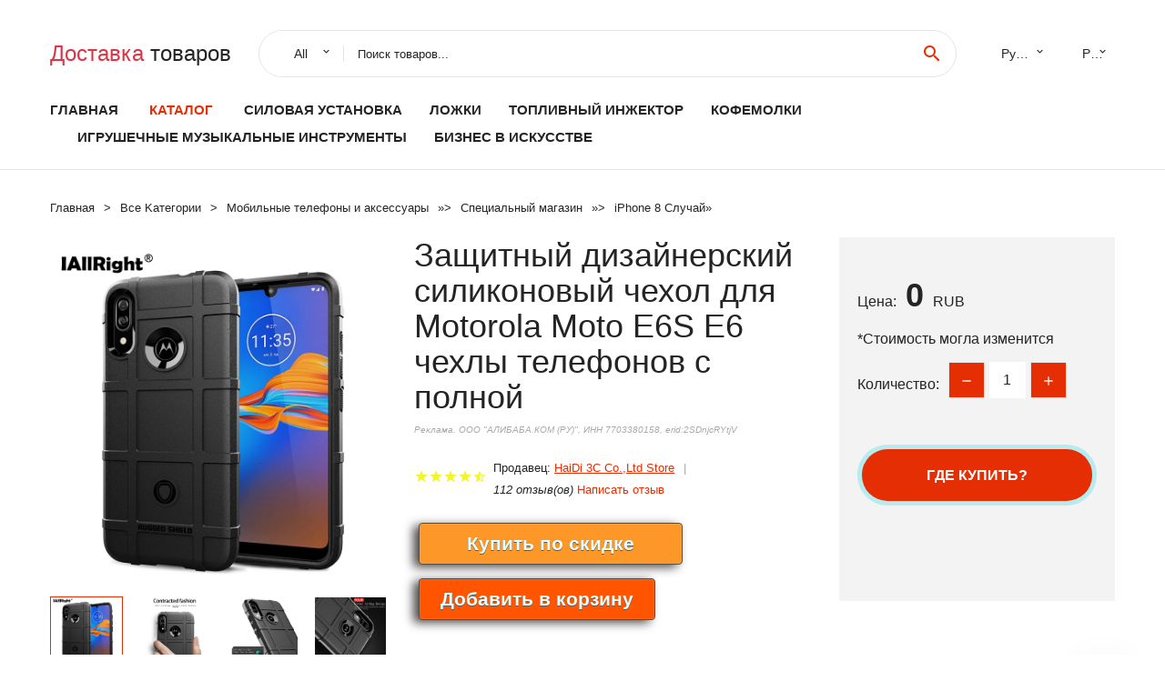

--- FILE ---
content_type: text/html; charset=utf-8
request_url: https://chinabaraholka.ru/ali_prod_id4000270681075.html
body_size: 8963
content:
  
<!DOCTYPE html>
<html lang="ru">
  <head>
    <title>Защитный дизайнерский силиконовый чехол для Motorola Moto E6S E6 чехлы телефонов с полной</title>
    <meta name="description" content="Деловое сотрудничество, пожалуйста, свяжитесь с нами.   Силиконовый чехол SUEF Shield для Motorola E6 E6S, чехол для телефона s, 360 градусов, полный Чехол, мягкий ТПУ противоударный">
    <meta name="keywords" content="заказать, цена, отзывы, купить, Защитный,дизайнерский,силиконовый,чехол,для,Motorola,Moto,E6S,E6,чехлы,телефонов,с,полной, алиэкспресс, фото"/>
    <link rel="canonical" href="//chinabaraholka.ru/ali_prod_id4000270681075.html"/>
    <meta property="og:url" content="//chinabaraholka.ru/ali_prod_id4000270681075.html" />
    <meta property="og:title" content="Защитный дизайнерский силиконовый чехол для Motorola Moto E6S E6 чехлы телефонов с полной" />
    <meta property="og:description" content="Деловое сотрудничество, пожалуйста, свяжитесь с нами.   Силиконовый чехол SUEF Shield для Motorola E6 E6S, чехол для телефона s, 360 градусов, полный Чехол, мягкий ТПУ противоударный" />
    <meta property="og:image" content="//ae04.alicdn.com/kf/H9ee8b15c164747a0a377e95799416aa3G.jpg" />
    <meta charset="utf-8">
    <meta name="viewport" content="width=device-width, height=device-height, initial-scale=1.0">
    <meta http-equiv="X-UA-Compatible" content="IE=edge">
    <link rel="icon" href="/favicon.ico" type="image/x-icon">
    <link rel="dns-prefetch" href="https://1lc.ru/"/>
    <link rel="preload" href="https://aliexshop.ru/alistyle/fonts/materialdesignicons-webfont.woff2?v=1.4.57" as="font" type="font/woff2" crossorigin>
    <link rel="preload" href="https://aliexshop.ru/alistyle/fonts/MaterialIcons-Regular.woff2" as="font" type="font/woff2" crossorigin>
    <link rel="preload" href="https://aliexshop.ru/alistyle/fonts/fontawesome-webfont.woff2?v=4.7.0" as="font" type="font/woff2" crossorigin>
    <link rel="stylesheet" href="https://aliexshop.ru/alistyle/css/bootstrap.css">
    <link rel="stylesheet" href="https://aliexshop.ru/alistyle/css/style.css">
    <link rel="stylesheet" href="https://aliexshop.ru/alistyle/css/fonts.css">
    <link type="text/css" rel="stylesheet" href="https://aliexshop.ru/shopurbano/css/button.css">
    <link rel="manifest" href="/manifest.json">
    <meta name="robots" content="noarchive"/>
    <meta name="msapplication-TileColor" content="#E62E04">
    <meta name="theme-color" content="#E62E04">
    <style>.ie-panel{display: none;background: #212121;padding: 10px 0;box-shadow: 3px 3px 5px 0 rgba(0,0,0,.3);clear: both;text-align:center;position: relative;z-index: 1;} html.ie-10 .ie-panel, html.lt-ie-10 .ie-panel {display: block;}</style>
    <meta name="google-play-app" content="app-id=com.searchgoods.lexnext">
    <meta name="referrer" content="strict-origin-when-cross-origin" />
    <script src="/startapp.js"></script> 
    </head>
<body>
  
 
    <!-- <div class="preloader"> 
         <div class="preloader-body"> 
        <div class="cssload-container">
          <div class="cssload-speeding-wheel"></div>
        </div>
       </div> 
     </div>-->
    <div class="aliexpress-page">
      <header class="section page-header">
        <!--RD Navbar-->
        <div class="rd-navbar-wrap">
          <nav class="rd-navbar rd-navbar-classic" data-layout="rd-navbar-fixed" data-sm-layout="rd-navbar-fixed" data-md-layout="rd-navbar-fixed" data-lg-layout="rd-navbar-fixed" data-xl-layout="rd-navbar-static" data-xxl-layout="rd-navbar-static" data-md-device-layout="rd-navbar-fixed" data-lg-device-layout="rd-navbar-fixed" data-xl-device-layout="rd-navbar-static" data-xxl-device-layout="rd-navbar-static" data-lg-stick-up-offset="84px" data-xl-stick-up-offset="84px" data-xxl-stick-up-offset="84px" data-lg-stick-up="true" data-xl-stick-up="true" data-xxl-stick-up="true">
            <div class="rd-navbar-collapse-toggle rd-navbar-fixed-element-1" data-rd-navbar-toggle=".rd-navbar-collapse"><span></span></div>
            <div class="rd-navbar-aside-outer">
              <div class="rd-navbar-aside">
                <!--RD Navbar Brand-->
                <div class="rd-navbar-brand">
             <strong style="color: #4d4d4d !important;">
	            <a class="h5" href="/"><span class="text-danger">Доставка </span><span>товаров</span></a>	          </strong>
                </div>
                <div class="rd-navbar-aside-box rd-navbar-collapse">
                  <!--RD Navbar Search-->
                   <div class="rd-navbar-search">
                    <form class="rd-search search-with-select" action="/" target="_blank" method="POST">
                      <select class="form-input" name="type" data-constraints="@Required">
                        <option>All</option>
                      </select>
                      <div class="form-wrap">
                        <label class="form-label" for="rd-navbar-search-form-input">Поиск товаров...</label>
                        <input class="rd-navbar-search-form-input form-input" id="rd-navbar-search-form-input" type="text" name="search-aliexpress">
                        <div class="rd-search-results-live" id="rd-search-results-live"></div>
                      </div>
                      <button class="rd-search-form-submit material-icons-search" type="submit"></button>
                    </form>
                  </div>
                  <ul class="rd-navbar-selects">
                    <li>
                      <select>
                        <option>Русский</option>
                        <option>English</option>
                        <option>Español</option>
                        <option>Français</option>
                      </select>
                    </li>
                    <li>
                      <select>
                        <option>Руб.</option>
                        <option>USD</option>
                        <option>EUR</option>
                      </select>
                    </li>
                  </ul>
                </div>
              </div>
            </div>
            <div class="rd-navbar-main-outer">
              <div class="rd-navbar-main">
                  <nav itemscope itemtype="http://www.schema.org/SiteNavigationElement">
                <div class="rd-navbar-nav-wrap">
                  <!--RD Navbar Brand-->
                  <div class="rd-navbar-brand">
                    <!--Brand--><strong style="color: #4d4d4d !important;">
	            <a class="h5" href="/"><span class="text-danger">Каталог </span><span>товаров</span></a>	          </strong>
                  </div>
                  <ul itemprop="about" itemscope="" itemtype="http://schema.org/ItemList" class="rd-navbar-nav">
                    <li  itemprop="name" class="rd-nav-item"><a class="rd-nav-link" href="/" itemprop="url">Главная</a>
                    </li>
 
                    <li  itemprop="name" class="rd-nav-item active"><a class="rd-nav-link" href="/all-wholesale-products.html" itemprop="url">Каталог</a>
                    </li>
                     
      <li itemprop="name" class="rd-nav-item"><a itemprop="url" class="rd-nav-link" href="/catlist_goods/202060536.html">Силовая установка</a>
      </li><li itemprop="name" class="rd-nav-item"><a itemprop="url" class="rd-nav-link" href="/catlist_goods/202002162.html">Ложки</a>
      </li><li itemprop="name" class="rd-nav-item"><a itemprop="url" class="rd-nav-link" href="/catlist_goods/202005428.html">Топливный инжектор</a>
      </li><li itemprop="name" class="rd-nav-item"><a itemprop="url" class="rd-nav-link" href="/catlist_goods/202001763.html">Кофемолки</a>
      </li><li itemprop="name" class="rd-nav-item"><a itemprop="url" class="rd-nav-link" href="/catlist_goods/202001793.html">Игрушечные музыкальные инструменты</a>
      </li><li itemprop="name" class="rd-nav-item"><a itemprop="url" class="rd-nav-link" href="/catlist_goods/205950515.html">Бизнес в искусстве</a>
      </li>
                  </ul>
                </div>
                </nav>
                <!--RD Navbar Panel-->
                <div class="rd-navbar-panel">
                  <!--RD Navbar Toggle-->
                  <button class="rd-navbar-toggle" data-rd-navbar-toggle=".rd-navbar-nav-wrap"><span></span></button>

                </div>
              </div>
            </div>
          </nav>
        </div>
      </header>
      

<!-- Breadcrumbs-->
      <section class="breadcrumbs">
        <div class="container">
          <ul class="breadcrumbs-path" itemscope itemtype="http://schema.org/BreadcrumbList">
            <li itemprop="itemListElement" itemscope itemtype="http://schema.org/ListItem"><a itemprop="item" href="/"><span itemprop="name">Главная</span></a><meta itemprop="position" content="0" /></li>
            <li itemprop="itemListElement" itemscope itemtype="http://schema.org/ListItem"><a itemprop="item" href="/all-wholesale-products.html"><span itemprop="name">Все Kатегории</span></a><meta itemprop="position" content="1" /></li>
            <li itemprop="itemListElement" itemscope itemtype="http://schema.org/ListItem"><a href="/catlist_goods/202000054.html" title="Мобильные телефоны и аксессуары" itemprop="item"><span itemprop="name">Мобильные телефоны и аксессуары</span></a><meta itemprop="position" content="2"></li>  » <li itemprop="itemListElement" itemscope itemtype="http://schema.org/ListItem"><a href="/catlist_goods/202005392.html" title="Специальный магазин" itemprop="item"><span itemprop="name">Специальный магазин</span></a><meta itemprop="position" content="3"></li>  » <li itemprop="itemListElement" itemscope itemtype="http://schema.org/ListItem"><a href="/catlist_goods/2019560088.html" title="iPhone 8 Случай" itemprop="item"><span itemprop="name">iPhone 8 Случай</span></a><meta itemprop="position" content="4"></li>  » 
          </ul>
        </div>
      </section>
  <!-- Single Product-->
      <section class="section product-single-section bg-default" itemscope itemtype="http://schema.org/Product">
        <div class="container">
          <div class="row row-30 align-items-xl-center">
            <div class="col-xl-4 col-lg-5 col-md-8" itemscope itemtype="http://schema.org/ImageObject"> 
              <!-- Slick Carousel-->
              <div class="slick-slider carousel-parent" data-loop="false" data-dots="false" data-swipe="true" data-items="1" data-child="#child-carousel" data-for="#child-carousel" >
                <div class="item"><a title="Защитный дизайнерский силиконовый чехол для Motorola Moto E6S E6 чехлы телефонов с полной" onclick="window.open('/image-zoom-4000270681075')" target="_blank" rel="nofollow" class="ui-image-viewer-thumb-frame"><img itemprop="contentUrl" src="//ae04.alicdn.com/kf/H9ee8b15c164747a0a377e95799416aa3G.jpg" alt="Защитный дизайнерский силиконовый чехол для Motorola Moto E6S E6 чехлы телефонов с полной" width="510" height="523"/></a>
                </div>
                <div class="item"><img src="//ae04.alicdn.com/kf/H9ee8b15c164747a0a377e95799416aa3G.jpg" alt="Защитный дизайнерский силиконовый чехол для Motorola Moto E6S E6 чехлы телефонов с полной" width="510" height="523" itemprop="image"/></div><div class="item"><img src="//ae04.alicdn.com/kf/H19d43d0e0b4d419b8b297b334d5b8117m.jpg" alt="Защитный дизайнерский силиконовый чехол для Motorola Moto E6S E6 чехлы телефонов с полной" width="510" height="523" itemprop="image"/></div><div class="item"><img src="//ae04.alicdn.com/kf/Hd9437aa47de74115a6b652a0fe9071a0k.jpg" alt="Защитный дизайнерский силиконовый чехол для Motorola Moto E6S E6 чехлы телефонов с полной" width="510" height="523" itemprop="image"/></div><div class="item"><img src="//ae04.alicdn.com/kf/H8450ccab4fa44e10b4d62e9d965bdb0f8.jpg" alt="Защитный дизайнерский силиконовый чехол для Motorola Moto E6S E6 чехлы телефонов с полной" width="510" height="523" itemprop="image"/></div><div class="item"><img src="//ae04.alicdn.com/kf/Hc4663cd0b9c34ec08aa9e6d9fa265d06L.jpg" alt="Защитный дизайнерский силиконовый чехол для Motorola Moto E6S E6 чехлы телефонов с полной" width="510" height="523" itemprop="image"/></div><div class="item"><img src="//ae04.alicdn.com/kf/H9b1f718e970d44bb8c90ec581a5041d4w.jpg" alt="Защитный дизайнерский силиконовый чехол для Motorola Moto E6S E6 чехлы телефонов с полной" width="510" height="523" itemprop="image"/></div>
             </div>
                
                <div class="slick-slider carousel-child" id="child-carousel" data-for=".carousel-parent" data-loop="false" data-dots="false" data-swipe="true" data-items="4" data-sm-items="4" data-md-items="4" data-lg-items="4" data-xl-items="4" data-xxl-items="4">
                <div class="item"><img src="//ae04.alicdn.com/kf/H9ee8b15c164747a0a377e95799416aa3G.jpg" alt="Защитный дизайнерский силиконовый чехол для Motorola Moto E6S E6 чехлы телефонов с полной" width="510" height="523" itemprop="image"/></div><div class="item"><img src="//ae04.alicdn.com/kf/H19d43d0e0b4d419b8b297b334d5b8117m.jpg" alt="Защитный дизайнерский силиконовый чехол для Motorola Moto E6S E6 чехлы телефонов с полной" width="510" height="523" itemprop="image"/></div><div class="item"><img src="//ae04.alicdn.com/kf/Hd9437aa47de74115a6b652a0fe9071a0k.jpg" alt="Защитный дизайнерский силиконовый чехол для Motorola Moto E6S E6 чехлы телефонов с полной" width="510" height="523" itemprop="image"/></div><div class="item"><img src="//ae04.alicdn.com/kf/H8450ccab4fa44e10b4d62e9d965bdb0f8.jpg" alt="Защитный дизайнерский силиконовый чехол для Motorola Moto E6S E6 чехлы телефонов с полной" width="510" height="523" itemprop="image"/></div><div class="item"><img src="//ae04.alicdn.com/kf/Hc4663cd0b9c34ec08aa9e6d9fa265d06L.jpg" alt="Защитный дизайнерский силиконовый чехол для Motorola Moto E6S E6 чехлы телефонов с полной" width="510" height="523" itemprop="image"/></div><div class="item"><img src="//ae04.alicdn.com/kf/H9b1f718e970d44bb8c90ec581a5041d4w.jpg" alt="Защитный дизайнерский силиконовый чехол для Motorola Moto E6S E6 чехлы телефонов с полной" width="510" height="523" itemprop="image"/></div>
                </div>    
            </div>
            <div class="col-xl-8 col-lg-7" itemprop="offers" itemscope itemtype="http://schema.org/Offer"> 
              <div class="row row-30"> 
                <div class="col-xl-7 col-lg-12 col-md-6"> 
                  <h1 itemprop="name" class="h4 product-single-title">Защитный дизайнерский силиконовый чехол для Motorola Moto E6S E6 чехлы телефонов с полной</h1>
                  <span class="erid"></span>
                  <div class="product-rating-wrap">
                    <ul class="product-rating">
                      <li>
                        <div class="icon product-rating-icon material-icons-star"></div>
                      </li>
                      <li>
                        <div class="icon product-rating-icon material-icons-star"></div>
                      </li>
                      <li>
                        <div class="icon product-rating-icon material-icons-star"></div>
                      </li>
                      <li>
                        <div class="icon product-rating-icon material-icons-star"></div>
                      </li>
                      <li>
                        <div class="icon product-rating-icon material-icons-star_half"></div>
                      </li>
                    </ul>
                    <ul class="product-rating-list">
                      <li>Продавец: <u><a href="/seller-list/HaiDi+3C+Co.%2CLtd+Store">HaiDi 3C Co.,Ltd Store</a></u> </li>
                      <li><i>112 отзыв(ов)</i> <a href="#comm">Написать отзыв</a></li>
                    </ul>
                  </div>
  
                  <div class="product-single-size-wrap">
                  <span idx="4000270681075" title="Купить"></span>
                  </div>
                  
                  <div class="product-single-share"> 
                    <hr />
                    <a class="new" href=""></a>
                    <br />
                    <div id="888"></div>
                    <script type="text/javascript" src="https://vk.com/js/api/openapi.js?162"></script>
                    <div id="vk_subscribe"></div>
                    <script type="text/javascript">
                    VK.Widgets.Subscribe("vk_subscribe", {soft: 1}, -129528158);
                    </script>
                    <p>Сохраните в закладки:</p> 
 
                    <ul class="product-single-share-list">
                     <div class="ya-share2" data-services="collections,vkontakte,facebook,odnoklassniki,moimir,twitter,whatsapp,skype,telegram" ></div>
                    </ul> </div>
                </div>
                <div class="col-xl-5 col-lg-12 col-md-6">
                  <div class="product-single-cart-box">
                    <div class="product-single-cart-pricing"><span>Цена:</span><span class="h4 product-single-cart-price" itemprop="price">0</span><span itemprop="priceCurrency">RUB</span></div>
                    <div class="product-single-cart-saving"><span>*Стоимость могла изменится</span></div>
                    <div class="product-single-cart-quantity">
                      <p>Количество:</p>
                      <div class="stepper-modern">
                        <input type="number" data-zeros="true" value="1" min="1" max="100">
                      </div>
                    </div>
                    <span idv="4000270681075" title="Заказать"></span>
                     
                   <ul class="product-single-cart-list">

                    </ul><br />
                     <a class="newuser" href=""></a>
                  </div>
                </div>
              </div>
            </div>
          </div>
          <script type="application/ld+json">
  [{"@context": "https://schema.org/",
  "@type": "Product",
  "name": "Защитный дизайнерский силиконовый чехол для Motorola Moto E6S E6 чехлы телефонов с полной",
  "image": "//ae04.alicdn.com/kf/H9ee8b15c164747a0a377e95799416aa3G.jpg",
  "brand": "HaiDi 3C Co.,Ltd Store",
    "offers": {
    "@type": "Offer",
    "availability": "https://schema.org/InStock",
    "priceCurrency": "RUB",
    "price": "0",
    "url":"//chinabaraholka.ru/ali_prod_id4000270681075.html"
  },
  "review":[  ]}
     ]
</script>
          <a class="review" href="#"></a>
           <!-- We Recommended-->
     <section class="section section-md bg-default">
        <div class="container">
          <div class="text-center">
            <p class="h4">Новое поступление</p>
          </div>
          <!-- Owl Carousel-->
          <div class="owl-carousel" data-items="1" data-sm-items="2" data-md-items="3" data-xl-items="5" data-xxl-items="6" data-margin="30" data-xxl-margin="40" data-mouse-drag="false" data-loop="false" data-autoplay="false" data-owl="{&quot;dots&quot;:true}">
          <article class="product-classic">
              <div class="product-classic-head">
                <a href="/ali_prod_id4000137423863.html"><figure class="product-classic-figure"><img class="lazy" data-src="//ae04.alicdn.com/kf/H72df4fd200ba4480b03d6ee00b46436f0.jpg" alt="Роскошные блестящие чехлы для телефонов с космическим Луном iphone 11 XS MAX XR 7 8 Plus X 6 S SE" width="174" height="199"/>
                </figure></a>
              </div>
              <div class="product-classic-body">
                <h4 style="font-size:1.1em;">Роскошные блестящие чехлы для телефонов с космическим Луном iphone 11 XS MAX XR 7 8 Plus X 6 S SE</h4>
                <div class="product-classic-pricing">
                  <div class="product-classic-price">0</div>
                </div>
              </div>
            </article>
            <article class="product-classic">
              <div class="product-classic-head">
                <a href="/ali_prod_id1005002130650106.html"><figure class="product-classic-figure"><img class="lazy" data-src="//ae04.alicdn.com/kf/H843d4f4d935d434ba937c14c912e1aa58.jpg" alt="Мягкий кожаный чехол для iPhone iPod Touch 11 12 Pro 4 4S 5 5S SE 5C 6 6S 7 8 X XR XS Plus Max 2020 Hollywood Undead Fly Eagle" width="174" height="199"/>
                </figure></a>
              </div>
              <div class="product-classic-body">
                <h4 style="font-size:1.1em;">Мягкий кожаный чехол для iPhone iPod Touch 11 12 Pro 4 4S 5 5S SE 5C 6 6S 7 8 X XR XS Plus Max 2020 Hollywood Undead Fly Eagle</h4>
                <div class="product-classic-pricing">
                  <div class="product-classic-price">173.77</div>
                </div>
              </div>
            </article>
            <article class="product-classic">
              <div class="product-classic-head">
                <a href="/ali_prod_id1005001675905566.html"><figure class="product-classic-figure"><img class="lazy" data-src="//ae04.alicdn.com/kf/H3902fffb18f64154a8f01396c61a1dedf.jpg" alt="Bixedx для Apple iPhone X 4 4S 5 5C SE 6 6S 7 8 Plus Galaxy A3 A5 J1 J2 J3 J5 J7 2017 мягкие Защитные чехлы телефонов" width="174" height="199"/>
                </figure></a>
              </div>
              <div class="product-classic-body">
                <h4 style="font-size:1.1em;">Bixedx для Apple iPhone X 4 4S 5 5C SE 6 6S 7 8 Plus Galaxy A3 A5 J1 J2 J3 J5 J7 2017 мягкие Защитные чехлы телефонов</h4>
                <div class="product-classic-pricing">
                  <div class="product-classic-price">0</div>
                </div>
              </div>
            </article>
            <article class="product-classic">
              <div class="product-classic-head">
                <a href="/ali_prod_id4001298555801.html"><figure class="product-classic-figure"><img class="lazy" data-src="//ae04.alicdn.com/kf/Haaf56c28283a481290631ae43ada4087w.jpg" alt="Для Motorola Moto E6s E6 E5 Play G6 Plus модный кольцевой держатель кронштейн блестящий песочный" width="174" height="199"/>
                </figure></a>
              </div>
              <div class="product-classic-body">
                <h4 style="font-size:1.1em;">Для Motorola Moto E6s E6 E5 Play G6 Plus модный кольцевой держатель кронштейн блестящий песочный</h4>
                <div class="product-classic-pricing">
                  <div class="product-classic-price">0</div>
                </div>
              </div>
            </article>
            <article class="product-classic">
              <div class="product-classic-head">
                <a href="/ali_prod_id1005002945155079.html"><figure class="product-classic-figure"><img class="lazy" data-src="//ae04.alicdn.com/kf/Hccd9e28c7c5a4ddc9f0432525ea4f0b09.jpg" alt="Силиконовый чехол для телефона Huawei P30 P40 P20 P7 P8 P9 P10 Lite Plus Pro 2015 2016 2017 - купить по" width="174" height="199"/>
                </figure></a>
              </div>
              <div class="product-classic-body">
                <h4 style="font-size:1.1em;">Силиконовый чехол для телефона Huawei P30 P40 P20 P7 P8 P9 P10 Lite Plus Pro 2015 2016 2017 - купить по</h4>
                <div class="product-classic-pricing">
                  <div class="product-classic-price">0</div>
                </div>
              </div>
            </article>
            <article class="product-classic">
              <div class="product-classic-head">
                <a href="/ali_prod_id1005003177078660.html"><figure class="product-classic-figure"><img class="lazy" data-src="//ae04.alicdn.com/kf/He14920a5d4ba4a3caa1c25132db67c0eg.jpg" alt="Мягкий чехол для телефона чемпион Мухаммеда Али по боксу популярный Huawei Nova 8 se pro y5" width="174" height="199"/>
                </figure></a>
              </div>
              <div class="product-classic-body">
                <h4 style="font-size:1.1em;">Мягкий чехол для телефона чемпион Мухаммеда Али по боксу популярный Huawei Nova 8 se pro y5</h4>
                <div class="product-classic-pricing">
                  <div class="product-classic-price">0</div>
                </div>
              </div>
            </article>
            <article class="product-classic">
              <div class="product-classic-head">
                <a href="/ali_prod_id4000790853451.html"><figure class="product-classic-figure"><img class="lazy" data-src="//ae04.alicdn.com/kf/Hfa5bdce915174c0ba960cb98ae843f28N.jpg" alt="Чехол-книжка с откидной крышкой и кожаным чехлом для Umidigi One/One Z Z1 Pro Max C2 Crystal S2 -" width="174" height="199"/>
                </figure></a>
              </div>
              <div class="product-classic-body">
                <h4 style="font-size:1.1em;">Чехол-книжка с откидной крышкой и кожаным чехлом для Umidigi One/One Z Z1 Pro Max C2 Crystal S2 -</h4>
                <div class="product-classic-pricing">
                  <div class="product-classic-price">325.08</div>
                </div>
              </div>
            </article>
            <article class="product-classic">
              <div class="product-classic-head">
                <a href="/ali_prod_id1005003304322307.html"><figure class="product-classic-figure"><img class="lazy" data-src="//ae04.alicdn.com/kf/H6b91a1bb5e57477ab3242422d01c2994C.jpg" alt="Для Huawei Y 5 Y5 2019 Y52019 Женская задняя крышка Модный милый мультяшный Подсолнух" width="174" height="199"/>
                </figure></a>
              </div>
              <div class="product-classic-body">
                <h4 style="font-size:1.1em;">Для Huawei Y 5 Y5 2019 Y52019 Женская задняя крышка Модный милый мультяшный Подсолнух</h4>
                <div class="product-classic-pricing">
                  <div class="product-classic-price">0</div>
                </div>
              </div>
            </article>
            </div>
        </div>
      </section>
       <div class="product-single-overview">
            <p class="h4">Характеристики</p>
            <div itemprop="name"><h3>Защитный дизайнерский силиконовый чехол для Motorola Moto E6S E6 чехлы телефонов с полной</h3></div>

  <h4>История изменения цены</h4><p>*Текущая стоимость 0 уже могла изменится. Что бы узнать актуальную цену и проверить наличие товара, нажмите "Добавить в корзину"</p>
<script src="https://lyvi.ru/js/highcharts.js"></script>
<!--<script src="https://lyvi.ru/js/highcharts-3d.js"></script>-->
<script src="https://lyvi.ru/js/exporting.js"></script>

<div id="container" class="chart_wrap"></div>

<script type="text/javascript">
// Set up the chart
var chart = new Highcharts.Chart({
    chart: {
        renderTo: 'container',
        type: 'column',
        options3d: {
            enabled: true,
            alpha: 15,
            beta: 15,
            depth: 50,
            viewDistance: 25
        }
    },
    title: {
        text: 'История изменения цен'
    },
    subtitle: {
        text: '*по данным из открытых источников'
    },
    plotOptions: {
        column: {
            depth: 50
        }
    },
    series: [{
        data: [0,0,0,0,0,0,0,0,0,0]
    }]
});

function showValues() {
    $('#alpha-value').html(chart.options.chart.options3d.alpha);
    $('#beta-value').html(chart.options.chart.options3d.beta);
    $('#depth-value').html(chart.options.chart.options3d.depth);
}

// Activate the sliders
$('#sliders input').on('input change', function () {
    chart.options.chart.options3d[this.id] = parseFloat(this.value);
    showValues();
    chart.redraw(false);
});

showValues();
</script><div class="table-custom-responsive">
            <table class="table-custom table-custom-striped table-custom-primary">
               <thead>
                <tr>
                  <th>Месяц</th>
                  <th>Минимальная цена</th>
                  <th>Макс. стоимость</th>
                  <th>Цена</th>
                </tr>
              </thead>
                    <tbody><tr>
                   <td>Dec-22-2025</td>
                   <td>0.25 руб.</td>
                   <td>0.36 руб.</td>
                   <td>0 руб.</td>
                   </tr>
                   <tr>
                   <td>Nov-22-2025</td>
                   <td>0.81 руб.</td>
                   <td>0.4 руб.</td>
                   <td>0 руб.</td>
                   </tr>
                   <tr>
                   <td>Oct-22-2025</td>
                   <td>0.57 руб.</td>
                   <td>0.60 руб.</td>
                   <td>0 руб.</td>
                   </tr>
                   <tr>
                   <td>Sep-22-2025</td>
                   <td>0.66 руб.</td>
                   <td>0.62 руб.</td>
                   <td>0 руб.</td>
                   </tr>
                   <tr>
                   <td>Aug-22-2025</td>
                   <td>0.46 руб.</td>
                   <td>0.77 руб.</td>
                   <td>0 руб.</td>
                   </tr>
                   <tr>
                   <td>Jul-22-2025</td>
                   <td>0.81 руб.</td>
                   <td>0.90 руб.</td>
                   <td>0 руб.</td>
                   </tr>
                   <tr>
                   <td>Jun-22-2025</td>
                   <td>0.5 руб.</td>
                   <td>0.76 руб.</td>
                   <td>0 руб.</td>
                   </tr>
                   <tr>
                   <td>May-22-2025</td>
                   <td>0.58 руб.</td>
                   <td>0.29 руб.</td>
                   <td>0 руб.</td>
                   </tr>
                   <tr>
                   <td>Apr-22-2025</td>
                   <td>0.36 руб.</td>
                   <td>0.85 руб.</td>
                   <td>0 руб.</td>
                   </tr>
                    </tbody>
 </table>
</div>
  
               <p class="h5">Описание товара</p>
               
              <div itemprop="description"><center><p><img src="https://ae04.alicdn.com/kf/H9ee8b15c164747a0a377e95799416aa3G.jpg" alt="Защитный дизайнерский силиконовый чехол для Motorola Moto E6S E6 чехлы телефонов с полной"/><img src="https://ae04.alicdn.com/kf/H19d43d0e0b4d419b8b297b334d5b8117m.jpg" alt="Защитный дизайнерский силиконовый чехол для Motorola Moto E6S E6 чехлы телефонов с полной"/><img src="https://ae04.alicdn.com/kf/Hd9437aa47de74115a6b652a0fe9071a0k.jpg" alt="Защитный дизайнерский силиконовый чехол для Motorola Moto E6S E6 чехлы телефонов с полной"/><img src="https://ae04.alicdn.com/kf/H8450ccab4fa44e10b4d62e9d965bdb0f8.jpg" alt="Защитный дизайнерский силиконовый чехол для Motorola Moto E6S E6 чехлы телефонов с полной"/><img src="https://ae04.alicdn.com/kf/Hc4663cd0b9c34ec08aa9e6d9fa265d06L.jpg" alt="Защитный дизайнерский силиконовый чехол для Motorola Moto E6S E6 чехлы телефонов с полной"/><img src="https://ae04.alicdn.com/kf/H9b1f718e970d44bb8c90ec581a5041d4w.jpg" alt="Защитный дизайнерский силиконовый чехол для Motorola Moto E6S E6 чехлы телефонов с полной"/></center> <hr /><p><ul style="box-sizing: border-box; margin: 0px; padding: 0px; color: rgb(46, 48, 51); font-family: Arial, &quot;Microsoft YaHei&quot;, &quot;\\5FAE软雅黑&quot;, &quot;\\5B8B体&quot;, &quot;Malgun Gothic&quot;, Meiryo, sans-serif; font-size: 14px; font-variant-numeric: normal; font-variant-east-asian: normal; line-height: 14px; background-color: rgb(247, 248, 250);"> 
 <li style="box-sizing: border-box; margin: 0px 0px 10px; padding: 0px; list-style: none;"> <p class="src" data-group="1-1" style="box-sizing: border-box; margin: 0px; padding: 0px; color: rgb(102, 102, 102); line-height: 20px;"> <span style="color: rgb(255, 0, 0);"><u><strong>Деловое сотрудничество, пожалуйста, свяжитесь с нами.</strong></u></span> </p> </li> 
 <li style="box-sizing: border-box; margin: 0px 0px 10px; padding: 0px; list-style: none;"> <p class="src" data-group="1-1" style="box-sizing: border-box; margin: 0px; padding: 0px; color: rgb(102, 102, 102); line-height: 20px;">Силиконовый чехол SUEF Shield для Motorola E6 E6S, чехол для телефона s, 360 градусов, полный Чехол, мягкий ТПУ противоударный чехол</p> </li> 
 <li style="box-sizing: border-box; margin: 0px 0px 10px; padding: 0px; list-style: none;"> <p class="src" data-group="1-1" style="box-sizing: border-box; margin: 0px; padding: 0px; color: rgb(102, 102, 102); line-height: 20px;"> <img alt="1" class="lazy" data-src="//ae01.alicdn.com/kf/H084aa6b3bcf747c3922c6a743c77e1e0F.jpg"><img alt="2" class="lazy" data-src="//ae01.alicdn.com/kf/Hec90d809e80f4830a815dde345babb5fK.jpg"><img alt="3" class="lazy" data-src="//ae01.alicdn.com/kf/Ha958ed23e46f4351b47f5787269cb04a0.jpg"><img alt="4" class="lazy" data-src="//ae01.alicdn.com/kf/H6a1483b86e9642e79295cfe5594ab024f.jpg"><img alt="5" class="lazy" data-src="//ae01.alicdn.com/kf/H60893bcc81934f8ca43b5252614ca6f5C.jpg"><img alt="6" class="lazy" data-src="//ae01.alicdn.com/kf/He585c410967542f7afaa60bf508622e3B.jpg"><img alt="7" class="lazy" data-src="//ae01.alicdn.com/kf/Ha47f0189aa8b45a0ad5f21bace7a9cd23.jpg"><img alt="8" class="lazy" data-src="//ae01.alicdn.com/kf/Hee0a4ae7ba9c4033b2580fa0459c8982F.jpg"><img alt="9" class="lazy" data-src="//ae01.alicdn.com/kf/Hc59ff6c1daf149f68c1db166f7a229acs.jpg"><img alt="10" class="lazy" data-src="//ae01.alicdn.com/kf/H89dce89a6cc94545a09548c3c24cfe6bJ.jpg"><img alt="11" class="lazy" data-src="//ae01.alicdn.com/kf/He42e1d2bb66f4c0d95b61d35fb9c00546.jpg"><img alt="12" class="lazy" data-src="//ae01.alicdn.com/kf/H1ad770c8e5624824a4e864736befe7acl.jpg"><img alt="13" class="lazy" data-src="//ae01.alicdn.com/kf/Hfb0e4662c6e94342be675eb02eb4dc1ds.jpg"><img alt="14" class="lazy" data-src="//ae01.alicdn.com/kf/H99b4f88851cc410f90df5e3d88377084c.jpg"><img alt="黑色" class="lazy" data-src="//ae01.alicdn.com/kf/H45f9507ed8fe4f83bb9ecfde3b48b4226.jpg"><img alt="灰色" class="lazy" data-src="//ae01.alicdn.com/kf/Ha88a1cdd7e3e4f24bf35c89f60365134J.jpg"><img alt="军绿色" class="lazy" data-src="//ae01.alicdn.com/kf/H072e8094c40d45a085839cf7ea1cfdfbU.jpg"><img alt="蓝色" class="lazy" data-src="//ae01.alicdn.com/kf/H5af5538d28274fc7aaa9edc102b2215bL.jpg"><img alt="棕色" class="lazy" data-src="//ae01.alicdn.com/kf/H45181f2f6f124b9a9cdb3b76e34b9ce1T.jpg"> </p> </li> 
</ul>
<img class="lazy" data-src="//ae01.alicdn.com/kf/HTB1OmtOXMaH3KVjSZFjq6AFWpXar.jpg"  class="detail-desc-decorate-image" ><img class="lazy" data-src="//ae01.alicdn.com/kf/HTB1iA8PXUGF3KVjSZFmq6zqPXXaj.jpg"  class="detail-desc-decorate-image" ><img class="lazy" data-src="//ae01.alicdn.com/kf/HTB1JO8QXRiE3KVjSZFMq6zQhVXaM.jpg"  class="detail-desc-decorate-image" ><img class="lazy" data-src="//ae01.alicdn.com/kf/HTB1DxzocliE3KVjSZFMq6zQhVXay.jpg"  class="detail-desc-decorate-image" >

<hr /></p></div>
            </section> 
            <a class="review" href="#"></a>
             <a name="comm"></a>
         <div class="container">
          <div class="row row-30 align-items-xl-center">
            <div class="col-xl-4 col-lg-5 col-md-8">
  
     <script src="https://ajax.googleapis.com/ajax/libs/jquery/3.1.0/jquery.min.js"></script> </div></div></div><hr /> 

 <div class="container">
  <p>Смотрите так же другие товары: </p>
          <ul class="breadcrumbs-path" >
             
            <li itemprop="itemListElement" itemscope itemtype="http://schema.org/ListItem"><a href="/catlist_goods/202000054.html" title="Мобильные телефоны и аксессуары" itemprop="item"><span itemprop="name">Мобильные телефоны и аксессуары</span></a><meta itemprop="position" content="2"></li>  » <li itemprop="itemListElement" itemscope itemtype="http://schema.org/ListItem"><a href="/catlist_goods/202005392.html" title="Специальный магазин" itemprop="item"><span itemprop="name">Специальный магазин</span></a><meta itemprop="position" content="3"></li>  » <li itemprop="itemListElement" itemscope itemtype="http://schema.org/ListItem"><a href="/catlist_goods/2019560088.html" title="iPhone 8 Случай" itemprop="item"><span itemprop="name">iPhone 8 Случай</span></a><meta itemprop="position" content="4"></li>  » 
          </ul>
        </div>
        
  <footer class="section footer">
        <div class="footer-aside bg-primary">
          <div class="container">
            <div class="row row-40 align-items-center">
              <div class="col-xl-4 text-center text-xl-left">
                <p class="h4"><a href="/">chinabaraholka.ru</a></p>
                 Проверка рейтинга продацов, отзывы покупателей и обзоры товаров. *Сайт chinabaraholka.ru НЕ является интернет-магазином, данная витрина всего лишь содержит ссылки на <strong>официальный сайт Aliexpress</strong> | 2026              </div>
              <div class="col-xxl-5 col-xl-4 col-lg-6">
                 <a href="/catxxxx.xml" rel="nofollow">Карта сайта</a>
                <div id="results"></div>
              </div>
              <div class="col-xxl-3 col-xl-4 col-lg-6">
                <ul class="list-social">
                  <li><a class="icon link-social fa fa-facebook-f" href="#"></a></li>
                  <li><a class="icon link-social fa fa-twitter" href="#"></a></li>
                  <li><a class="icon link-social fa fa-youtube" href="#"></a></li>
                  <li><a class="icon link-social fa fa-linkedin" href="#"></a></li>
                  <li><a class="icon link-social fa fa-google-plus" href="#"></a></li>
                </ul>
              </div>
            </div>
             <br /><br /><br />
                    </div>

        </div>

      </footer>
    </div>
    <div class="snackbars" id="form-output-global"></div>
     </body>
     
    <script src="//aliexshop.ru/alistyle/js/core.min.js"></script> 
    <script src="//aliexshop.ru/alistyle/js/allcart-777.js"></script> 
    <script async defer src="//aliexshop.ru/alistyle/js/script.js"></script>
    <script async defer src="//yastatic.net/es5-shims/0.0.2/es5-shims.min.js"></script>
    <script async defer src="//yastatic.net/share2/share.js"></script>
    <script async defer data-pin-hover="true" src="//assets.pinterest.com/js/pinit.js"></script>
    <script type="text/javascript">
    document.addEventListener("DOMContentLoaded", function() {
  var lazyloadImages;    

  if ("IntersectionObserver" in window) {
    lazyloadImages = document.querySelectorAll(".lazy");
    var imageObserver = new IntersectionObserver(function(entries, observer) {
      entries.forEach(function(entry) {
        if (entry.isIntersecting) {
          var image = entry.target;
          image.src = image.dataset.src;
          image.classList.remove("lazy");
          imageObserver.unobserve(image);
        }
      });
    });

    lazyloadImages.forEach(function(image) {
      imageObserver.observe(image);
    });
  } else {  
    var lazyloadThrottleTimeout;
    lazyloadImages = document.querySelectorAll(".lazy");
    
    function lazyload () {
      if(lazyloadThrottleTimeout) {
        clearTimeout(lazyloadThrottleTimeout);
      }    

      lazyloadThrottleTimeout = setTimeout(function() {
        var scrollTop = window.pageYOffset;
        lazyloadImages.forEach(function(img) {
            if(img.offsetTop < (window.innerHeight + scrollTop)) {
              img.src = img.dataset.src;
              img.classList.remove('lazy');
            }
        });
        if(lazyloadImages.length == 0) { 
          document.removeEventListener("scroll", lazyload);
          window.removeEventListener("resize", lazyload);
          window.removeEventListener("orientationChange", lazyload);
        }
      }, 20);
    }

    document.addEventListener("scroll", lazyload);
    window.addEventListener("resize", lazyload);
    window.addEventListener("orientationChange", lazyload);
  }
})
</script>
 
<script>
new Image().src = "//counter.yadro.ru/hit?r"+
escape(document.referrer)+((typeof(screen)=="undefined")?"":
";s"+screen.width+"*"+screen.height+"*"+(screen.colorDepth?
screen.colorDepth:screen.pixelDepth))+";u"+escape(document.URL)+
";h"+escape(document.title.substring(0,150))+
";"+Math.random();</script>
 
 
</html>
